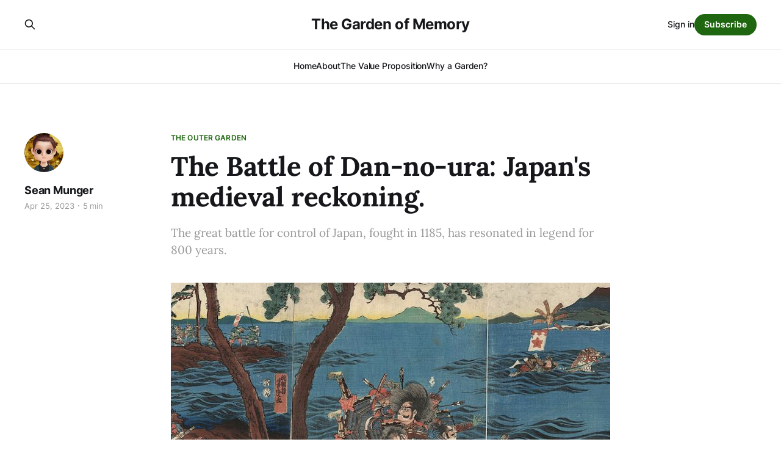

--- FILE ---
content_type: text/html; charset=utf-8
request_url: https://www.gardenofmemory.net/the-battle-of-dan-no-ura-japans-medieval-reckoning/
body_size: 8123
content:
<!DOCTYPE html>
<html lang="en">

<head>
    <meta charset="utf-8">
    <meta name="viewport" content="width=device-width, initial-scale=1">
    <title>The Battle of Dan-no-ura: Japan&#x27;s medieval reckoning.</title>
    <link rel="stylesheet" href="https://www.gardenofmemory.net/assets/built/screen.css?v=0448621965">

    <meta name="description" content="The great battle for control of Japan, fought in 1185, has resonated in legend for 800 years.">
    <link rel="canonical" href="https://www.gardenofmemory.net/the-battle-of-dan-no-ura-japans-medieval-reckoning/">
    <meta name="referrer" content="no-referrer-when-downgrade">
    
    <meta property="og:site_name" content="The Garden of Memory">
    <meta property="og:type" content="article">
    <meta property="og:title" content="The Battle of Dan-no-ura: Japan&#x27;s medieval reckoning.">
    <meta property="og:description" content="The great battle for control of Japan, fought in 1185, has resonated in legend for 800 years.">
    <meta property="og:url" content="https://www.gardenofmemory.net/the-battle-of-dan-no-ura-japans-medieval-reckoning/">
    <meta property="og:image" content="https://www.gardenofmemory.net/content/images/size/w1200/2023/04/battle-of-dannoura.jpg">
    <meta property="article:published_time" content="2023-04-25T20:15:03.000Z">
    <meta property="article:modified_time" content="2023-04-25T20:15:02.000Z">
    <meta property="article:tag" content="The Outer Garden">
    
    <meta name="twitter:card" content="summary_large_image">
    <meta name="twitter:title" content="The Battle of Dan-no-ura: Japan&#x27;s medieval reckoning.">
    <meta name="twitter:description" content="The great battle for control of Japan, fought in 1185, has resonated in legend for 800 years.">
    <meta name="twitter:url" content="https://www.gardenofmemory.net/the-battle-of-dan-no-ura-japans-medieval-reckoning/">
    <meta name="twitter:image" content="https://www.gardenofmemory.net/content/images/size/w1200/2023/04/battle-of-dannoura.jpg">
    <meta name="twitter:label1" content="Written by">
    <meta name="twitter:data1" content="Sean Munger">
    <meta name="twitter:label2" content="Filed under">
    <meta name="twitter:data2" content="The Outer Garden">
    <meta property="og:image:width" content="1200">
    <meta property="og:image:height" content="675">
    
    <script type="application/ld+json">
{
    "@context": "https://schema.org",
    "@type": "Article",
    "publisher": {
        "@type": "Organization",
        "name": "The Garden of Memory",
        "url": "https://www.gardenofmemory.net/",
        "logo": {
            "@type": "ImageObject",
            "url": "https://www.gardenofmemory.net/favicon.ico",
            "width": 48,
            "height": 48
        }
    },
    "author": {
        "@type": "Person",
        "name": "Sean Munger",
        "image": {
            "@type": "ImageObject",
            "url": "https://www.gravatar.com/avatar/34e2a4d665c3ac5e75e0eb5ac73c0dfb?s=250&r=x&d=mp",
            "width": 250,
            "height": 250
        },
        "url": "https://www.gardenofmemory.net/author/seanmunger/",
        "sameAs": [
            "https://www.seanmunger.com/",
            "https://www.youtube.com/@SeanMunger",
            "https://www.instagram.com/sean_munger"
        ]
    },
    "headline": "The Battle of Dan-no-ura: Japan&#x27;s medieval reckoning.",
    "url": "https://www.gardenofmemory.net/the-battle-of-dan-no-ura-japans-medieval-reckoning/",
    "datePublished": "2023-04-25T20:15:03.000Z",
    "dateModified": "2023-04-25T20:15:02.000Z",
    "image": {
        "@type": "ImageObject",
        "url": "https://www.gardenofmemory.net/content/images/size/w1200/2023/04/battle-of-dannoura.jpg",
        "width": 1200,
        "height": 675
    },
    "keywords": "The Outer Garden",
    "description": "The great battle for control of Japan, fought in 1185, has resonated in legend for 800 years.",
    "mainEntityOfPage": "https://www.gardenofmemory.net/the-battle-of-dan-no-ura-japans-medieval-reckoning/"
}
    </script>

    <meta name="generator" content="Ghost 6.13">
    <link rel="alternate" type="application/rss+xml" title="The Garden of Memory" href="https://www.gardenofmemory.net/rss/">
    <script defer src="https://cdn.jsdelivr.net/ghost/portal@~2.56/umd/portal.min.js" data-i18n="true" data-ghost="https://www.gardenofmemory.net/" data-key="8d42b43f4ea30001b0653a1b56" data-api="https://the-garden-of-memory.ghost.io/ghost/api/content/" data-locale="en" crossorigin="anonymous"></script><style id="gh-members-styles">.gh-post-upgrade-cta-content,
.gh-post-upgrade-cta {
    display: flex;
    flex-direction: column;
    align-items: center;
    font-family: -apple-system, BlinkMacSystemFont, 'Segoe UI', Roboto, Oxygen, Ubuntu, Cantarell, 'Open Sans', 'Helvetica Neue', sans-serif;
    text-align: center;
    width: 100%;
    color: #ffffff;
    font-size: 16px;
}

.gh-post-upgrade-cta-content {
    border-radius: 8px;
    padding: 40px 4vw;
}

.gh-post-upgrade-cta h2 {
    color: #ffffff;
    font-size: 28px;
    letter-spacing: -0.2px;
    margin: 0;
    padding: 0;
}

.gh-post-upgrade-cta p {
    margin: 20px 0 0;
    padding: 0;
}

.gh-post-upgrade-cta small {
    font-size: 16px;
    letter-spacing: -0.2px;
}

.gh-post-upgrade-cta a {
    color: #ffffff;
    cursor: pointer;
    font-weight: 500;
    box-shadow: none;
    text-decoration: underline;
}

.gh-post-upgrade-cta a:hover {
    color: #ffffff;
    opacity: 0.8;
    box-shadow: none;
    text-decoration: underline;
}

.gh-post-upgrade-cta a.gh-btn {
    display: block;
    background: #ffffff;
    text-decoration: none;
    margin: 28px 0 0;
    padding: 8px 18px;
    border-radius: 4px;
    font-size: 16px;
    font-weight: 600;
}

.gh-post-upgrade-cta a.gh-btn:hover {
    opacity: 0.92;
}</style><script async src="https://js.stripe.com/v3/"></script>
    <script defer src="https://cdn.jsdelivr.net/ghost/sodo-search@~1.8/umd/sodo-search.min.js" data-key="8d42b43f4ea30001b0653a1b56" data-styles="https://cdn.jsdelivr.net/ghost/sodo-search@~1.8/umd/main.css" data-sodo-search="https://the-garden-of-memory.ghost.io/" data-locale="en" crossorigin="anonymous"></script>
    
    <link href="https://www.gardenofmemory.net/webmentions/receive/" rel="webmention">
    <script defer src="/public/cards.min.js?v=0448621965"></script>
    <link rel="stylesheet" type="text/css" href="/public/cards.min.css?v=0448621965">
    <script defer src="/public/comment-counts.min.js?v=0448621965" data-ghost-comments-counts-api="https://www.gardenofmemory.net/members/api/comments/counts/"></script>
    <script defer src="/public/member-attribution.min.js?v=0448621965"></script><style>:root {--ghost-accent-color: #1e660f;}</style>
</head>

<body class="post-template tag-the-outer-garden is-head-stacked has-serif-title has-serif-body">
<div class="gh-site">

    <header id="gh-head" class="gh-head gh-outer">
        <div class="gh-head-inner gh-inner">
            <div class="gh-head-brand">
                <div class="gh-head-brand-wrapper">
                    <a class="gh-head-logo" href="https://www.gardenofmemory.net">
                            The Garden of Memory
                    </a>
                </div>
                <button class="gh-search gh-icon-btn" data-ghost-search><svg xmlns="http://www.w3.org/2000/svg" fill="none" viewBox="0 0 24 24" stroke="currentColor" stroke-width="2" width="20" height="20"><path stroke-linecap="round" stroke-linejoin="round" d="M21 21l-6-6m2-5a7 7 0 11-14 0 7 7 0 0114 0z"></path></svg></button>
                <button class="gh-burger"></button>
            </div>

            <nav class="gh-head-menu">
                <ul class="nav">
    <li class="nav-home"><a href="https://www.gardenofmemory.net/">Home</a></li>
    <li class="nav-about"><a href="https://www.gardenofmemory.net/about/">About</a></li>
    <li class="nav-the-value-proposition"><a href="https://www.gardenofmemory.net/the-value-proposition/">The Value Proposition</a></li>
    <li class="nav-why-a-garden"><a href="https://www.gardenofmemory.net/why-a-garden/">Why a Garden?</a></li>
</ul>

            </nav>

            <div class="gh-head-actions">
                    <button class="gh-search gh-icon-btn" data-ghost-search><svg xmlns="http://www.w3.org/2000/svg" fill="none" viewBox="0 0 24 24" stroke="currentColor" stroke-width="2" width="20" height="20"><path stroke-linecap="round" stroke-linejoin="round" d="M21 21l-6-6m2-5a7 7 0 11-14 0 7 7 0 0114 0z"></path></svg></button>
                    <div class="gh-head-members">
                                <a class="gh-head-link" href="#/portal/signin" data-portal="signin">Sign in</a>
                                <a class="gh-head-btn gh-btn gh-primary-btn" href="#/portal/signup" data-portal="signup">Subscribe</a>
                    </div>
            </div>
        </div>
    </header>

    
<main class="gh-main">
        <article class="gh-article post tag-the-outer-garden">

            <header class="gh-article-header gh-canvas">
                    <a class="gh-article-tag" href="https://www.gardenofmemory.net/tag/the-outer-garden/">The Outer Garden</a>

                <h1 class="gh-article-title">The Battle of Dan-no-ura: Japan&#x27;s medieval reckoning.</h1>

                    <aside class="gh-article-sidebar">

        <div class="gh-author-image-list">
                <a class="gh-author-image" href="/author/seanmunger/">
                        <img src="https://www.gravatar.com/avatar/34e2a4d665c3ac5e75e0eb5ac73c0dfb?s&#x3D;250&amp;r&#x3D;x&amp;d&#x3D;mp" alt="Sean Munger">
                </a>
        </div>

        <div class="gh-author-name-list">
                <h4 class="gh-author-name">
                    <a href="/author/seanmunger/">Sean Munger</a>
                </h4>
                
        </div>

        <div class="gh-article-meta">
            <div class="gh-article-meta-inner">
                <time class="gh-article-date" datetime="2023-04-25">Apr 25, 2023</time>
                    <span class="gh-article-meta-sep"></span>
                    <span class="gh-article-length">5 min</span>
            </div>
        </div>

    </aside>

                    <p class="gh-article-excerpt">The great battle for control of Japan, fought in 1185, has resonated in legend for 800 years.</p>

                    <figure class="gh-article-image">
        <img
            srcset="/content/images/size/w300/2023/04/battle-of-dannoura.jpg 300w,
                    /content/images/size/w720/2023/04/battle-of-dannoura.jpg 720w,
                    /content/images/size/w960/2023/04/battle-of-dannoura.jpg 960w,
                    /content/images/size/w1200/2023/04/battle-of-dannoura.jpg 1200w,
                    /content/images/size/w2000/2023/04/battle-of-dannoura.jpg 2000w"
            sizes="(max-width: 1200px) 100vw, 1200px"
            src="/content/images/size/w1200/2023/04/battle-of-dannoura.jpg"
            alt="The Battle of Dan-no-ura: Japan&#x27;s medieval reckoning."
        >
    </figure>
            </header>

            <section class="gh-content gh-canvas">
                <p>During one of the many great conflicts in Japan's long Middle Ages, two great warrior clans, the Taira and the Minamoto, duked it out for control of the island empire. After five years of war, their epic struggle came down to one final apocalyptic battle at a place called Dan-no-ura, on the Straits of Shimonoseki between the islands of Honshu and Kyushu, on April 25, 1185, 838 years ago today. This battle was rare in Japanese history in that it was primarily a naval battle. And like many great battles, particularly in this period, it became fuel for a body of tradition and cultural folklore that stretches over the centuries to the present day. For the record, it was the Minamoto who emerged victorious. Top commanders of the Taira, who held custody of the emperor--who was only a boy of six or seven at the time--began committing suicide when they realized the currents and tides had changed and the Minamoto ships were outflanking them. Legend has it that the boy Emperor Antoku was drowned by his caretaker and grandmother, Taira no Tokiko, rather than let him and herself be taken alive.</p><div class="kg-card kg-button-card kg-align-center"><a href="https://www.gardenofmemory.net/#/portal/account/plans" class="kg-btn kg-btn-accent">Are You Subscribed?</a></div><p>On many levels it's hard to separate historical fact from fiction and folklore regarding the Battle of Dan-no-ura and the Gempei War, the larger conflict of which it was the climax. What we know about this event comes largely from <em>The Tale of the Heike</em>, a written saga compiled in the 14th century, nearly 200 years after the event. Medieval sagas, whether from Japan or from Western countries (such as the classic Norse sagas), were less concerned with transmitting historical information than they were in illustrating a principle, vaunting a hero, or constructing the identity of the people described in them as well as the audiences at whom they were aimed. I have done both modern and medieval history, and in parsing the latter it's often infuriating how the facts of an event must be triangulated--or deduced--from one or perhaps a handful of unreliable sources. To put it in perspective, imagine trying to analyze the true story of the Battle of Stalingrad, 200 years after it happened, when your only source is a handwritten manuscript with missing pages and which itself might be either a Nazi or Soviet propaganda pamphlet. On the other hand, medieval history is often a fun and challenging puzzle precisely because of this dynamic. It also leaves us in the present considerable room for interpretation or reinterpretation.</p><p>Dan-no-ura was one of those battles that clearly was decisive. The Genpei War was not about who would sit on the throne of Japan <em>per se</em>, but rather who could claim political and religious legitimacy from the Emperor who did. After 1185, the Minamoto clearly held this legitimacy. A few years after the battle, in 1192, Minamoto no Yoritomo, brother of the Minamoto commander who won at Dan-no-ura, established himself as Shogun, or the military ruler of Japan. This government, which historians call the Kamakura Shogunate, ruled the empire until 1333. The Taira were utterly destroyed and largely vanish from history after the battle. Military government by the Minamoto clan was in many ways the blueprint for the Tokugawa Shogunate, the next period of Japanese unity, which was also cemented by a military victory--the Battle of Sekigahara in October 1600--and led to over 260 years of relative peace within Japan. Of course between Kamakura and Tokugawa there was a long period of disunity and civil war. This is the rhythm of Japanese history at least until the modern period. Thus, what happened at Dan-no-ura is undoubtedly important.</p><figure class="kg-card kg-image-card kg-card-hascaption"><img src="https://www.gardenofmemory.net/content/images/2023/04/emperor-antoku.jpg" class="kg-image" alt loading="lazy" width="539" height="770"><figcaption><em>The Emperor Antoku (small figure) is pictured here with his grandmother and caretaker, Taira no Tokiko, who allegedly drowned him on April 25, 1185. This illustration dates from the 18th century.</em></figcaption></figure><p>Several of the great legends that arose from this battle involve priceless artifacts with rumored spiritual power. Traditionally the Emperor of Japan held three objects, the imperial regalia that helped confer his power: a sacred sword, called Kusanagi no Tsurugi, a sacred bronze mirror called Yata no Kagami, and a jewel, a kind of sacred bead, possibly made of jade. When Taira no Tokiko jumped into the water off Shimonoseki with her grandson at the climax of the battle, it was said these three totems vanished into the waters with them. Supposedly the mirror and the jewel were recovered by divers but Kusanagi no Tsurugi, the sword, was lost. Nevertheless, a sword identified as Kusanagi no Tsurugi survives into the present day, perhaps a replica created at the end of the 12th century. Although it exists in the Japanese imperial treasury today--it made an appearance in 2019 at the coronation of Naruhito, the new Japanese Emperor--no one alive in the modern world has actually seen it. It's kept inside a clay box that's forbidden to open, and no one has done so since the box was refurbished by Shinto monks sometime prior to 1867. Due to its sacred status and enforced secrecy, we may never know whether the sword in that box is the original, a copy, or a copy of a copy. The idea of it is sort of a tantalizing MacGuffin, like the object of an Indiana Jones quest. There aren't many objects left on planet Earth in the year 2023 that have that sort of status.</p><p>There are apparently no physical or archaeological remnants of the Battle of Dan-no-ura, which I guess is not surprising considering it was a naval battle fought with wooden ships over 800 years ago. The zone where it was fought is one of the busiest waterways in Japan, constantly cris-crossed by ferries and watercraft of all kinds. Finding remnants of historical naval battles is notoriously difficult, and if anyone has ever gone down to the bottom of the Straits of Shimonoseki to search for medieval artifacts I'm not aware of it. It certainly would be magnificent to see what one of the Taira or Minamoto ships might have looked like. The fishermen of the Shimonoseki area believe that a certain species of crab, which has markings on its carapace that look like the face of a samurai warrior, contain the spirits of samurai killed at Dan-no-ura, and thus throw them back into the sea when they wind up in their nets. That too is folklore and legend. It would be quite a different thing to find a bit of ancient rusted metal from a sword or a helmet, some physical piece of this conflict from long ago.</p><p>As you can plainly tell, I'm fascinated by the Battle of Dan-no-ura and what it represents. History is such an intriguing realm of the mind and imagination, every bit as much as it is a discipline of facts, research and analysis. I would love to have gotten just a glimpse of what this event really looked like in the real world, even if it didn't match up to the expectations built up in my head. </p><hr><h3 id="the-value-proposition">The Value Proposition</h3><p>Why should you be reading this blog, or receiving it as a newsletter? <a href="https://www.gardenofmemory.net/the-value-proposition/">This is why</a>.</p><p>☕ If you appreciate what I do, <a href="https://ko-fi.com/seanmunger?ref=gardenofmemory.net" rel>buy me a virtual coffee</a> from time-to-time to support my work. I know it seems small, but it truly helps.</p><p>📖 You could also <a href="https://www.amazon.com/gp/product/B09HWVRRJ1/?ref=gardenofmemory.net" rel>buy my newest book</a>.</p><p>🎓 Like learning? Find out <a href="https://www.seanmunger.com/history-courses-online?ref=gardenofmemory.net" rel>what courses I’m currently offering</a> at my website.</p><p>📽 More the visual type? <a href="https://www.youtube.com/c/SeanMunger?ref=gardenofmemory.net" rel>Here is my YouTube channel</a> with tons of free history videos.</p>
            </section>

        </article>

                <div class="gh-read-next gh-canvas">
                <section class="gh-pagehead">
                    <h4 class="gh-pagehead-title">Read next</h4>
                </section>

                <div class="gh-topic gh-topic-grid">
                    <div class="gh-topic-content">
                            <article class="gh-card post">
    <a class="gh-card-link" href="/fire-off-long-island-the-s-s-lexington-disaster/">
            <figure class="gh-card-image">
                <img
                    srcset="/content/images/size/w300/2026/01/lexington-disaster-1840-by-nathan-currier-pd.jpg 300w,
                            /content/images/size/w720/2026/01/lexington-disaster-1840-by-nathan-currier-pd.jpg 720w,
                            /content/images/size/w960/2026/01/lexington-disaster-1840-by-nathan-currier-pd.jpg 960w,
                            /content/images/size/w1200/2026/01/lexington-disaster-1840-by-nathan-currier-pd.jpg 1200w,
                            /content/images/size/w2000/2026/01/lexington-disaster-1840-by-nathan-currier-pd.jpg 2000w"
                    sizes="(max-width: 1200px) 100vw, 1200px"
                    src="/content/images/size/w720/2026/01/lexington-disaster-1840-by-nathan-currier-pd.jpg"
                    alt="Fire off Long Island: The S.S. Lexington disaster."
                >
            </figure>

        <div class="gh-card-wrapper">
            <header class="gh-card-header">
                <h3 class="gh-card-title">Fire off Long Island: The S.S. Lexington disaster.</h3>
            </header>

                    <div class="gh-card-excerpt">In January 1840, one of the earliest mass transportation disasters of the industrial age claimed 139 lives. Why did it happen?</div>

            <footer class="gh-card-footer">
                <span class="gh-card-author">Sean Munger</span>
                <time class="gh-card-date" datetime="2026-01-14">Jan 14, 2026</time>
                    <script
    data-ghost-comment-count="6966ad439d5c4b000169bc00"
    data-ghost-comment-count-empty=""
    data-ghost-comment-count-singular="comment"
    data-ghost-comment-count-plural="comments"
    data-ghost-comment-count-tag="span"
    data-ghost-comment-count-class-name="gh-card-comments"
    data-ghost-comment-count-autowrap="true"
>
</script>
            </footer>
        </div>
    </a>
</article>                            <article class="gh-card post">
    <a class="gh-card-link" href="/a-timely-warning-the-prophetic-words-of-rutherford-b-hayes/">
            <figure class="gh-card-image">
                <img
                    srcset="/content/images/size/w300/2026/01/rutherford-b-hayes.jpg 300w,
                            /content/images/size/w720/2026/01/rutherford-b-hayes.jpg 720w,
                            /content/images/size/w960/2026/01/rutherford-b-hayes.jpg 960w,
                            /content/images/size/w1200/2026/01/rutherford-b-hayes.jpg 1200w,
                            /content/images/size/w2000/2026/01/rutherford-b-hayes.jpg 2000w"
                    sizes="(max-width: 1200px) 100vw, 1200px"
                    src="/content/images/size/w720/2026/01/rutherford-b-hayes.jpg"
                    alt="A timely warning: The prophetic words of Rutherford B. Hayes."
                >
            </figure>

        <div class="gh-card-wrapper">
            <header class="gh-card-header">
                <h3 class="gh-card-title">A timely warning: The prophetic words of Rutherford B. Hayes.</h3>
            </header>

                    <div class="gh-card-excerpt">What we saw in the news this week ultimately stems from what Hayes warned us about.</div>

            <footer class="gh-card-footer">
                <span class="gh-card-author">Sean Munger</span>
                <time class="gh-card-date" datetime="2026-01-09">Jan 9, 2026</time>
                    <script
    data-ghost-comment-count="6961548edee2ff00010f1adc"
    data-ghost-comment-count-empty=""
    data-ghost-comment-count-singular="comment"
    data-ghost-comment-count-plural="comments"
    data-ghost-comment-count-tag="span"
    data-ghost-comment-count-class-name="gh-card-comments"
    data-ghost-comment-count-autowrap="true"
>
</script>
            </footer>
        </div>
    </a>
</article>                            <article class="gh-card post">
    <a class="gh-card-link" href="/years-end-the-best-of-the-garden-in-2025/">
            <figure class="gh-card-image">
                <img
                    srcset="/content/images/size/w300/2025/12/best-of-2025-gom-header.png 300w,
                            /content/images/size/w720/2025/12/best-of-2025-gom-header.png 720w,
                            /content/images/size/w960/2025/12/best-of-2025-gom-header.png 960w,
                            /content/images/size/w1200/2025/12/best-of-2025-gom-header.png 1200w,
                            /content/images/size/w2000/2025/12/best-of-2025-gom-header.png 2000w"
                    sizes="(max-width: 1200px) 100vw, 1200px"
                    src="/content/images/size/w720/2025/12/best-of-2025-gom-header.png"
                    alt="Year’s end: The best of the Garden in 2025."
                >
            </figure>

        <div class="gh-card-wrapper">
            <header class="gh-card-header">
                <h3 class="gh-card-title">Year’s end: The best of the Garden in 2025.</h3>
            </header>

                    <div class="gh-card-excerpt">Goodbye to 2025. Here are what I think are the best articles I wrote this year.</div>

            <footer class="gh-card-footer">
                <span class="gh-card-author">Sean Munger</span>
                <time class="gh-card-date" datetime="2025-12-31">Dec 31, 2025</time>
                    <script
    data-ghost-comment-count="6950986d428ae90001387d2a"
    data-ghost-comment-count-empty=""
    data-ghost-comment-count-singular="comment"
    data-ghost-comment-count-plural="comments"
    data-ghost-comment-count-tag="span"
    data-ghost-comment-count-class-name="gh-card-comments"
    data-ghost-comment-count-autowrap="true"
>
</script>
            </footer>
        </div>
    </a>
</article>                    </div>
                </div>
            </div>

                <div class="gh-comments gh-read-next gh-canvas">
            <section class="gh-pagehead">
                <h4 class="gh-pagehead-title">Comments (<script
    data-ghost-comment-count="6447ff1f9ef542003d7bfce3"
    data-ghost-comment-count-empty="0"
    data-ghost-comment-count-singular=""
    data-ghost-comment-count-plural=""
    data-ghost-comment-count-tag="span"
    data-ghost-comment-count-class-name=""
    data-ghost-comment-count-autowrap="true"
>
</script>)</h3>
            </section>
            
        <script defer src="https://cdn.jsdelivr.net/ghost/comments-ui@~1.3/umd/comments-ui.min.js" data-locale="en" data-ghost-comments="https://www.gardenofmemory.net/" data-api="https://the-garden-of-memory.ghost.io/ghost/api/content/" data-admin="https://the-garden-of-memory.ghost.io/ghost/" data-key="8d42b43f4ea30001b0653a1b56" data-title="" data-count="false" data-post-id="6447ff1f9ef542003d7bfce3" data-color-scheme="auto" data-avatar-saturation="60" data-accent-color="#1e660f" data-comments-enabled="all" data-publication="The Garden of Memory" crossorigin="anonymous"></script>
    
        </div>
</main>

    <footer class="gh-foot gh-outer">
        <div class="gh-foot-inner gh-inner">
                <section class="gh-subscribe">
                    <h3 class="gh-subscribe-title">Subscribe to The Garden of Memory</h3>
                        <div class="gh-subscribe-description">Subscribe here to receive members-only content via email.</div>
                    <button class="gh-subscribe-btn gh-btn" data-portal="signup"><svg width="20" height="20" viewBox="0 0 20 20" fill="none" stroke="currentColor" xmlns="http://www.w3.org/2000/svg">
    <path d="M3.33332 3.33334H16.6667C17.5833 3.33334 18.3333 4.08334 18.3333 5.00001V15C18.3333 15.9167 17.5833 16.6667 16.6667 16.6667H3.33332C2.41666 16.6667 1.66666 15.9167 1.66666 15V5.00001C1.66666 4.08334 2.41666 3.33334 3.33332 3.33334Z" stroke-width="1.5" stroke-linecap="round" stroke-linejoin="round"/>
    <path d="M18.3333 5L9.99999 10.8333L1.66666 5" stroke-width="1.5" stroke-linecap="round" stroke-linejoin="round"/>
</svg> Subscribe now</button>
                </section>

            <nav class="gh-foot-menu">
                <ul class="nav">
    <li class="nav-sign-up"><a href="#/portal/">Sign up</a></li>
</ul>

            </nav>

            <div class="gh-copyright">
                    (C) 2023 Sean Munger and/or Kerkoporta LLC, all rights reserved.
            </div>
        </div>
    </footer>

</div>

    <div class="pswp" tabindex="-1" role="dialog" aria-hidden="true">
    <div class="pswp__bg"></div>

    <div class="pswp__scroll-wrap">
        <div class="pswp__container">
            <div class="pswp__item"></div>
            <div class="pswp__item"></div>
            <div class="pswp__item"></div>
        </div>

        <div class="pswp__ui pswp__ui--hidden">
            <div class="pswp__top-bar">
                <div class="pswp__counter"></div>

                <button class="pswp__button pswp__button--close" title="Close (Esc)"></button>
                <button class="pswp__button pswp__button--share" title="Share"></button>
                <button class="pswp__button pswp__button--fs" title="Toggle fullscreen"></button>
                <button class="pswp__button pswp__button--zoom" title="Zoom in/out"></button>

                <div class="pswp__preloader">
                    <div class="pswp__preloader__icn">
                        <div class="pswp__preloader__cut">
                            <div class="pswp__preloader__donut"></div>
                        </div>
                    </div>
                </div>
            </div>

            <div class="pswp__share-modal pswp__share-modal--hidden pswp__single-tap">
                <div class="pswp__share-tooltip"></div>
            </div>

            <button class="pswp__button pswp__button--arrow--left" title="Previous (arrow left)"></button>
            <button class="pswp__button pswp__button--arrow--right" title="Next (arrow right)"></button>

            <div class="pswp__caption">
                <div class="pswp__caption__center"></div>
            </div>
        </div>
    </div>
</div>
<script src="https://www.gardenofmemory.net/assets/built/main.min.js?v=0448621965"></script>



</body>

</html>
